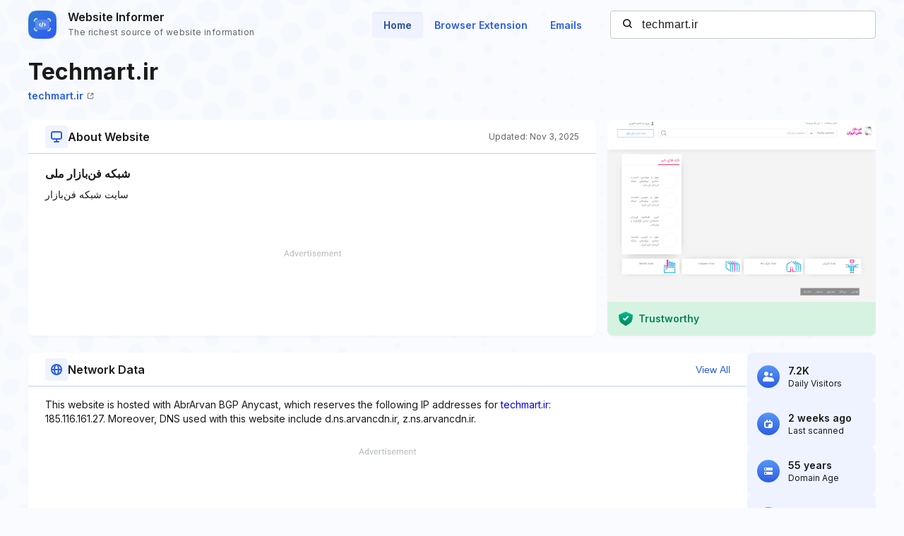

--- FILE ---
content_type: text/html; charset=utf-8
request_url: https://www.google.com/recaptcha/api2/aframe
body_size: 269
content:
<!DOCTYPE HTML><html><head><meta http-equiv="content-type" content="text/html; charset=UTF-8"></head><body><script nonce="TqpTGB4HkhygMlcPkULlCQ">/** Anti-fraud and anti-abuse applications only. See google.com/recaptcha */ try{var clients={'sodar':'https://pagead2.googlesyndication.com/pagead/sodar?'};window.addEventListener("message",function(a){try{if(a.source===window.parent){var b=JSON.parse(a.data);var c=clients[b['id']];if(c){var d=document.createElement('img');d.src=c+b['params']+'&rc='+(localStorage.getItem("rc::a")?sessionStorage.getItem("rc::b"):"");window.document.body.appendChild(d);sessionStorage.setItem("rc::e",parseInt(sessionStorage.getItem("rc::e")||0)+1);localStorage.setItem("rc::h",'1763880025643');}}}catch(b){}});window.parent.postMessage("_grecaptcha_ready", "*");}catch(b){}</script></body></html>

--- FILE ---
content_type: application/javascript
request_url: https://assets.webinfcdn.net/redesign/dist/js/track-view.js?v=1.0
body_size: -35
content:
(function() {
    var userEventsTreshold = 10;
    var userEventsCount = 0;
    var events = [ "keyup", "mousemove", "click", "contextmenu", "dblclick", "swipe", "touchstart", "touchmove",
        "touchend", "scroll", "gesture", "gyroscope", "devicemotion", "deviceorientation" ];

    function logEvent(event) {
        userEventsCount++;
        if (userEventsCount === userEventsTreshold && trackView) {
            trackView = false;
            if (navigator.sendBeacon) {
                navigator.sendBeacon(trackViewUrl);
            } else {
                var req = new XMLHttpRequest();
                req.open("POST", trackViewUrl);
                req.timeout = 2000;
                req.send();
            }
        }
    }

    events.filter(function(event) {
        window.addEventListener(event, function() { logEvent(event); }, true);
    });
})();